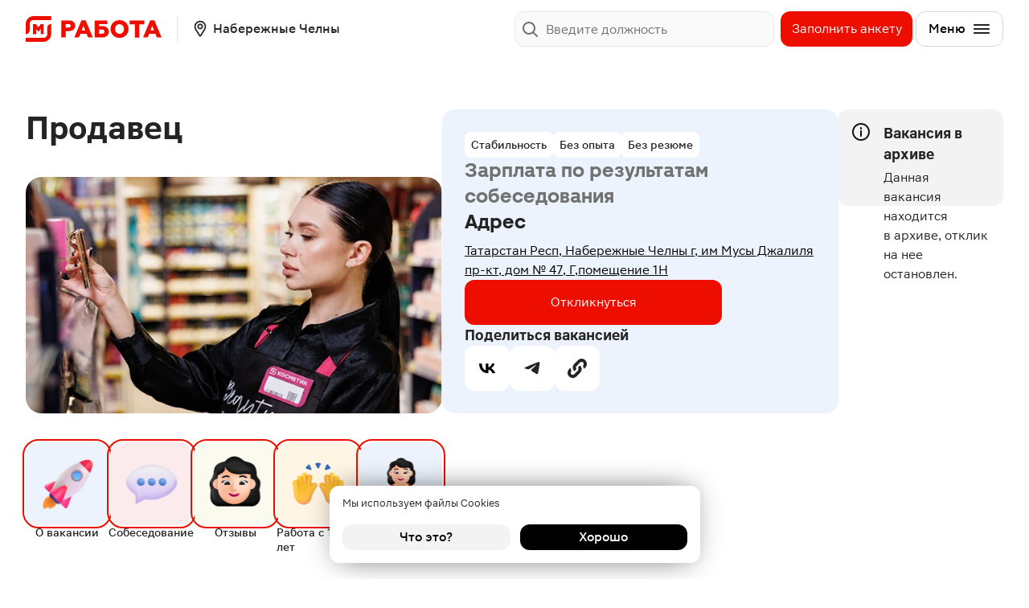

--- FILE ---
content_type: text/html; charset=UTF-8
request_url: https://rabota.magnit.ru/nabereznye-celny/vacancy/65c1c28e7e675a6b9ae0f9bb
body_size: 1868
content:
<!DOCTYPE html><html lang="ru"><head><meta charset="utf-8"><link rel="icon" href="/app/favicon.7838dfed.ico"><script type="text/javascript">
    var _tmr = window._tmr || (window._tmr = []);
    _tmr.push({id: "3305561", type: "pageView", start: (new Date()).getTime()});
    (function (d, w, id) {
        if (d.getElementById(id)) return;
        var ts = d.createElement("script"); ts.type = "text/javascript"; ts.async = true; ts.id = id;
        ts.src = "https://top-fwz1.mail.ru/js/code.js";
        var f = function () {var s = d.getElementsByTagName("script")[0]; s.parentNode.insertBefore(ts, s);};
        if (w.opera == "[object Opera]") { d.addEventListener("DOMContentLoaded", f, false); } else { f(); }
    })(document, window, "tmr-code");
</script>
<title>Вакансия Продавец Магнит Косметик в Набережных Челнах, работа в компании «Магнит» | Номер вакансии 65c1c28e7e675a6b9ae0f9bb</title>
<meta name="description" content="Вакансия Продавец Магнит Косметик в Набережных Челнах в компании «Магнит». Зарплата: от 29 200 до 35 689 руб. Дата публикации: 06.02.2024. Татарстан Респ, Набережные Челны г, им Мусы Джалиля пр-кт, дом № 47,  Г,помещение 1Н">
<meta property="og:title" content="Вакансия Продавец Магнит Косметик в Набережных Челнах, работа в компании «Магнит» | Номер вакансии 65c1c28e7e675a6b9ae0f9bb">
<meta property="og:description" content="Вакансия Продавец Магнит Косметик в Набережных Челнах в компании «Магнит». Зарплата: от 29 200 до 35 689 руб. Дата публикации: 06.02.2024. Татарстан Респ, Набережные Челны г, им Мусы Джалиля пр-кт, дом № 47,  Г,помещение 1Н">
<meta property="og:image" content="/images/og-image-default.png">
<link rel="canonical" href="https://rabota.magnit.ru/nabereznye-celny/vacancy/65c1c28e7e675a6b9ae0f9bb"/>

<meta name="yandex-verification" content="d61ff8c813fecc46" />

<meta name="google-site-verification" content="fsUzrMyWqkwmLbmYh26ncSFv1Vy_qiCG2WoH2IBXlGY" />

<meta http-equiv="X-UA-Compatible" content="IE=edge"><meta name="viewport" content="width=device-width, initial-scale=1.0"><link rel="stylesheet" href="/app/index.d8663b55.css"><link rel="stylesheet" href="/app/index.ff6097b0.css"><script>window.dataLayer=window.dataLayer||[];</script></head><body data-recaptcha-enable="" data-recaptcha-site-key="6LcflJQlAAAAAGUuBlzjjB8YuHLEXPpxizArTi2s"> <noscript><div><img src="https://top-fwz1.mail.ru/counter?id=3305561;js=na" style="position:absolute;left:-9999px;" alt="Top.Mail.Ru" /></div></noscript>
 <div id="root" data-content></div> <script async type="module" src="/app/index.b78e6af5.js"></script><script async src="/app/index.960f4453.js" nomodule defer></script>  <script type="text/javascript">var t,e;(e=(t=document).createElement("script")).type="text/javascript",e.async=!0,e.src="https://anketolog.ru/api/v2/frame/js/883845?token=drQAj8hv",t.body.appendChild(e);</script>  <script type="text/javascript">var e,t,a,n,s,r,i;e=window,t=document,a="script",n="https://abt.s3.yandex.net/expjs/latest/exp.js",e[s="ymab"]=e[s]||function(){(e[s].a=e[s].a||[]).push(arguments)},(r=t.createElement(a)).async=1,r.src=n,(i=t.getElementsByTagName(a)[0]).parentNode.insertBefore(r,i),ymab("metrika.85658269","init");</script>  <script type="text/javascript">!function(e,t,c,n,r,a,s){e[r]=e[r]||function(){(e[r].a=e[r].a||[]).push(arguments)},e[r].l=+new Date;for(var i=0;i<document.scripts.length;i++)if(document.scripts[i].src===n)return;a=t.createElement(c),s=t.getElementsByTagName(c)[0],a.async=1,a.src=n,s.parentNode.insertBefore(a,s)}(window,document,"script","https://mc.yandex.ru/metrika/tag.js","ym"),ym(0x51b0a9d,"init",{clickmap:!0,trackLinks:!0,accurateTrackBounce:!0,webvisor:!0});</script> <noscript><div><img src="https://mc.yandex.ru/watch/91704784" style="position:absolute;left:-9999px" alt></div></noscript>  </body></html>

--- FILE ---
content_type: text/html; charset=utf-8
request_url: https://www.google.com/recaptcha/api2/anchor?ar=1&k=6LcflJQlAAAAAGUuBlzjjB8YuHLEXPpxizArTi2s&co=aHR0cHM6Ly9yYWJvdGEubWFnbml0LnJ1OjQ0Mw..&hl=en&v=PoyoqOPhxBO7pBk68S4YbpHZ&size=invisible&anchor-ms=20000&execute-ms=30000&cb=xko8sfqsuuzy
body_size: 48451
content:
<!DOCTYPE HTML><html dir="ltr" lang="en"><head><meta http-equiv="Content-Type" content="text/html; charset=UTF-8">
<meta http-equiv="X-UA-Compatible" content="IE=edge">
<title>reCAPTCHA</title>
<style type="text/css">
/* cyrillic-ext */
@font-face {
  font-family: 'Roboto';
  font-style: normal;
  font-weight: 400;
  font-stretch: 100%;
  src: url(//fonts.gstatic.com/s/roboto/v48/KFO7CnqEu92Fr1ME7kSn66aGLdTylUAMa3GUBHMdazTgWw.woff2) format('woff2');
  unicode-range: U+0460-052F, U+1C80-1C8A, U+20B4, U+2DE0-2DFF, U+A640-A69F, U+FE2E-FE2F;
}
/* cyrillic */
@font-face {
  font-family: 'Roboto';
  font-style: normal;
  font-weight: 400;
  font-stretch: 100%;
  src: url(//fonts.gstatic.com/s/roboto/v48/KFO7CnqEu92Fr1ME7kSn66aGLdTylUAMa3iUBHMdazTgWw.woff2) format('woff2');
  unicode-range: U+0301, U+0400-045F, U+0490-0491, U+04B0-04B1, U+2116;
}
/* greek-ext */
@font-face {
  font-family: 'Roboto';
  font-style: normal;
  font-weight: 400;
  font-stretch: 100%;
  src: url(//fonts.gstatic.com/s/roboto/v48/KFO7CnqEu92Fr1ME7kSn66aGLdTylUAMa3CUBHMdazTgWw.woff2) format('woff2');
  unicode-range: U+1F00-1FFF;
}
/* greek */
@font-face {
  font-family: 'Roboto';
  font-style: normal;
  font-weight: 400;
  font-stretch: 100%;
  src: url(//fonts.gstatic.com/s/roboto/v48/KFO7CnqEu92Fr1ME7kSn66aGLdTylUAMa3-UBHMdazTgWw.woff2) format('woff2');
  unicode-range: U+0370-0377, U+037A-037F, U+0384-038A, U+038C, U+038E-03A1, U+03A3-03FF;
}
/* math */
@font-face {
  font-family: 'Roboto';
  font-style: normal;
  font-weight: 400;
  font-stretch: 100%;
  src: url(//fonts.gstatic.com/s/roboto/v48/KFO7CnqEu92Fr1ME7kSn66aGLdTylUAMawCUBHMdazTgWw.woff2) format('woff2');
  unicode-range: U+0302-0303, U+0305, U+0307-0308, U+0310, U+0312, U+0315, U+031A, U+0326-0327, U+032C, U+032F-0330, U+0332-0333, U+0338, U+033A, U+0346, U+034D, U+0391-03A1, U+03A3-03A9, U+03B1-03C9, U+03D1, U+03D5-03D6, U+03F0-03F1, U+03F4-03F5, U+2016-2017, U+2034-2038, U+203C, U+2040, U+2043, U+2047, U+2050, U+2057, U+205F, U+2070-2071, U+2074-208E, U+2090-209C, U+20D0-20DC, U+20E1, U+20E5-20EF, U+2100-2112, U+2114-2115, U+2117-2121, U+2123-214F, U+2190, U+2192, U+2194-21AE, U+21B0-21E5, U+21F1-21F2, U+21F4-2211, U+2213-2214, U+2216-22FF, U+2308-230B, U+2310, U+2319, U+231C-2321, U+2336-237A, U+237C, U+2395, U+239B-23B7, U+23D0, U+23DC-23E1, U+2474-2475, U+25AF, U+25B3, U+25B7, U+25BD, U+25C1, U+25CA, U+25CC, U+25FB, U+266D-266F, U+27C0-27FF, U+2900-2AFF, U+2B0E-2B11, U+2B30-2B4C, U+2BFE, U+3030, U+FF5B, U+FF5D, U+1D400-1D7FF, U+1EE00-1EEFF;
}
/* symbols */
@font-face {
  font-family: 'Roboto';
  font-style: normal;
  font-weight: 400;
  font-stretch: 100%;
  src: url(//fonts.gstatic.com/s/roboto/v48/KFO7CnqEu92Fr1ME7kSn66aGLdTylUAMaxKUBHMdazTgWw.woff2) format('woff2');
  unicode-range: U+0001-000C, U+000E-001F, U+007F-009F, U+20DD-20E0, U+20E2-20E4, U+2150-218F, U+2190, U+2192, U+2194-2199, U+21AF, U+21E6-21F0, U+21F3, U+2218-2219, U+2299, U+22C4-22C6, U+2300-243F, U+2440-244A, U+2460-24FF, U+25A0-27BF, U+2800-28FF, U+2921-2922, U+2981, U+29BF, U+29EB, U+2B00-2BFF, U+4DC0-4DFF, U+FFF9-FFFB, U+10140-1018E, U+10190-1019C, U+101A0, U+101D0-101FD, U+102E0-102FB, U+10E60-10E7E, U+1D2C0-1D2D3, U+1D2E0-1D37F, U+1F000-1F0FF, U+1F100-1F1AD, U+1F1E6-1F1FF, U+1F30D-1F30F, U+1F315, U+1F31C, U+1F31E, U+1F320-1F32C, U+1F336, U+1F378, U+1F37D, U+1F382, U+1F393-1F39F, U+1F3A7-1F3A8, U+1F3AC-1F3AF, U+1F3C2, U+1F3C4-1F3C6, U+1F3CA-1F3CE, U+1F3D4-1F3E0, U+1F3ED, U+1F3F1-1F3F3, U+1F3F5-1F3F7, U+1F408, U+1F415, U+1F41F, U+1F426, U+1F43F, U+1F441-1F442, U+1F444, U+1F446-1F449, U+1F44C-1F44E, U+1F453, U+1F46A, U+1F47D, U+1F4A3, U+1F4B0, U+1F4B3, U+1F4B9, U+1F4BB, U+1F4BF, U+1F4C8-1F4CB, U+1F4D6, U+1F4DA, U+1F4DF, U+1F4E3-1F4E6, U+1F4EA-1F4ED, U+1F4F7, U+1F4F9-1F4FB, U+1F4FD-1F4FE, U+1F503, U+1F507-1F50B, U+1F50D, U+1F512-1F513, U+1F53E-1F54A, U+1F54F-1F5FA, U+1F610, U+1F650-1F67F, U+1F687, U+1F68D, U+1F691, U+1F694, U+1F698, U+1F6AD, U+1F6B2, U+1F6B9-1F6BA, U+1F6BC, U+1F6C6-1F6CF, U+1F6D3-1F6D7, U+1F6E0-1F6EA, U+1F6F0-1F6F3, U+1F6F7-1F6FC, U+1F700-1F7FF, U+1F800-1F80B, U+1F810-1F847, U+1F850-1F859, U+1F860-1F887, U+1F890-1F8AD, U+1F8B0-1F8BB, U+1F8C0-1F8C1, U+1F900-1F90B, U+1F93B, U+1F946, U+1F984, U+1F996, U+1F9E9, U+1FA00-1FA6F, U+1FA70-1FA7C, U+1FA80-1FA89, U+1FA8F-1FAC6, U+1FACE-1FADC, U+1FADF-1FAE9, U+1FAF0-1FAF8, U+1FB00-1FBFF;
}
/* vietnamese */
@font-face {
  font-family: 'Roboto';
  font-style: normal;
  font-weight: 400;
  font-stretch: 100%;
  src: url(//fonts.gstatic.com/s/roboto/v48/KFO7CnqEu92Fr1ME7kSn66aGLdTylUAMa3OUBHMdazTgWw.woff2) format('woff2');
  unicode-range: U+0102-0103, U+0110-0111, U+0128-0129, U+0168-0169, U+01A0-01A1, U+01AF-01B0, U+0300-0301, U+0303-0304, U+0308-0309, U+0323, U+0329, U+1EA0-1EF9, U+20AB;
}
/* latin-ext */
@font-face {
  font-family: 'Roboto';
  font-style: normal;
  font-weight: 400;
  font-stretch: 100%;
  src: url(//fonts.gstatic.com/s/roboto/v48/KFO7CnqEu92Fr1ME7kSn66aGLdTylUAMa3KUBHMdazTgWw.woff2) format('woff2');
  unicode-range: U+0100-02BA, U+02BD-02C5, U+02C7-02CC, U+02CE-02D7, U+02DD-02FF, U+0304, U+0308, U+0329, U+1D00-1DBF, U+1E00-1E9F, U+1EF2-1EFF, U+2020, U+20A0-20AB, U+20AD-20C0, U+2113, U+2C60-2C7F, U+A720-A7FF;
}
/* latin */
@font-face {
  font-family: 'Roboto';
  font-style: normal;
  font-weight: 400;
  font-stretch: 100%;
  src: url(//fonts.gstatic.com/s/roboto/v48/KFO7CnqEu92Fr1ME7kSn66aGLdTylUAMa3yUBHMdazQ.woff2) format('woff2');
  unicode-range: U+0000-00FF, U+0131, U+0152-0153, U+02BB-02BC, U+02C6, U+02DA, U+02DC, U+0304, U+0308, U+0329, U+2000-206F, U+20AC, U+2122, U+2191, U+2193, U+2212, U+2215, U+FEFF, U+FFFD;
}
/* cyrillic-ext */
@font-face {
  font-family: 'Roboto';
  font-style: normal;
  font-weight: 500;
  font-stretch: 100%;
  src: url(//fonts.gstatic.com/s/roboto/v48/KFO7CnqEu92Fr1ME7kSn66aGLdTylUAMa3GUBHMdazTgWw.woff2) format('woff2');
  unicode-range: U+0460-052F, U+1C80-1C8A, U+20B4, U+2DE0-2DFF, U+A640-A69F, U+FE2E-FE2F;
}
/* cyrillic */
@font-face {
  font-family: 'Roboto';
  font-style: normal;
  font-weight: 500;
  font-stretch: 100%;
  src: url(//fonts.gstatic.com/s/roboto/v48/KFO7CnqEu92Fr1ME7kSn66aGLdTylUAMa3iUBHMdazTgWw.woff2) format('woff2');
  unicode-range: U+0301, U+0400-045F, U+0490-0491, U+04B0-04B1, U+2116;
}
/* greek-ext */
@font-face {
  font-family: 'Roboto';
  font-style: normal;
  font-weight: 500;
  font-stretch: 100%;
  src: url(//fonts.gstatic.com/s/roboto/v48/KFO7CnqEu92Fr1ME7kSn66aGLdTylUAMa3CUBHMdazTgWw.woff2) format('woff2');
  unicode-range: U+1F00-1FFF;
}
/* greek */
@font-face {
  font-family: 'Roboto';
  font-style: normal;
  font-weight: 500;
  font-stretch: 100%;
  src: url(//fonts.gstatic.com/s/roboto/v48/KFO7CnqEu92Fr1ME7kSn66aGLdTylUAMa3-UBHMdazTgWw.woff2) format('woff2');
  unicode-range: U+0370-0377, U+037A-037F, U+0384-038A, U+038C, U+038E-03A1, U+03A3-03FF;
}
/* math */
@font-face {
  font-family: 'Roboto';
  font-style: normal;
  font-weight: 500;
  font-stretch: 100%;
  src: url(//fonts.gstatic.com/s/roboto/v48/KFO7CnqEu92Fr1ME7kSn66aGLdTylUAMawCUBHMdazTgWw.woff2) format('woff2');
  unicode-range: U+0302-0303, U+0305, U+0307-0308, U+0310, U+0312, U+0315, U+031A, U+0326-0327, U+032C, U+032F-0330, U+0332-0333, U+0338, U+033A, U+0346, U+034D, U+0391-03A1, U+03A3-03A9, U+03B1-03C9, U+03D1, U+03D5-03D6, U+03F0-03F1, U+03F4-03F5, U+2016-2017, U+2034-2038, U+203C, U+2040, U+2043, U+2047, U+2050, U+2057, U+205F, U+2070-2071, U+2074-208E, U+2090-209C, U+20D0-20DC, U+20E1, U+20E5-20EF, U+2100-2112, U+2114-2115, U+2117-2121, U+2123-214F, U+2190, U+2192, U+2194-21AE, U+21B0-21E5, U+21F1-21F2, U+21F4-2211, U+2213-2214, U+2216-22FF, U+2308-230B, U+2310, U+2319, U+231C-2321, U+2336-237A, U+237C, U+2395, U+239B-23B7, U+23D0, U+23DC-23E1, U+2474-2475, U+25AF, U+25B3, U+25B7, U+25BD, U+25C1, U+25CA, U+25CC, U+25FB, U+266D-266F, U+27C0-27FF, U+2900-2AFF, U+2B0E-2B11, U+2B30-2B4C, U+2BFE, U+3030, U+FF5B, U+FF5D, U+1D400-1D7FF, U+1EE00-1EEFF;
}
/* symbols */
@font-face {
  font-family: 'Roboto';
  font-style: normal;
  font-weight: 500;
  font-stretch: 100%;
  src: url(//fonts.gstatic.com/s/roboto/v48/KFO7CnqEu92Fr1ME7kSn66aGLdTylUAMaxKUBHMdazTgWw.woff2) format('woff2');
  unicode-range: U+0001-000C, U+000E-001F, U+007F-009F, U+20DD-20E0, U+20E2-20E4, U+2150-218F, U+2190, U+2192, U+2194-2199, U+21AF, U+21E6-21F0, U+21F3, U+2218-2219, U+2299, U+22C4-22C6, U+2300-243F, U+2440-244A, U+2460-24FF, U+25A0-27BF, U+2800-28FF, U+2921-2922, U+2981, U+29BF, U+29EB, U+2B00-2BFF, U+4DC0-4DFF, U+FFF9-FFFB, U+10140-1018E, U+10190-1019C, U+101A0, U+101D0-101FD, U+102E0-102FB, U+10E60-10E7E, U+1D2C0-1D2D3, U+1D2E0-1D37F, U+1F000-1F0FF, U+1F100-1F1AD, U+1F1E6-1F1FF, U+1F30D-1F30F, U+1F315, U+1F31C, U+1F31E, U+1F320-1F32C, U+1F336, U+1F378, U+1F37D, U+1F382, U+1F393-1F39F, U+1F3A7-1F3A8, U+1F3AC-1F3AF, U+1F3C2, U+1F3C4-1F3C6, U+1F3CA-1F3CE, U+1F3D4-1F3E0, U+1F3ED, U+1F3F1-1F3F3, U+1F3F5-1F3F7, U+1F408, U+1F415, U+1F41F, U+1F426, U+1F43F, U+1F441-1F442, U+1F444, U+1F446-1F449, U+1F44C-1F44E, U+1F453, U+1F46A, U+1F47D, U+1F4A3, U+1F4B0, U+1F4B3, U+1F4B9, U+1F4BB, U+1F4BF, U+1F4C8-1F4CB, U+1F4D6, U+1F4DA, U+1F4DF, U+1F4E3-1F4E6, U+1F4EA-1F4ED, U+1F4F7, U+1F4F9-1F4FB, U+1F4FD-1F4FE, U+1F503, U+1F507-1F50B, U+1F50D, U+1F512-1F513, U+1F53E-1F54A, U+1F54F-1F5FA, U+1F610, U+1F650-1F67F, U+1F687, U+1F68D, U+1F691, U+1F694, U+1F698, U+1F6AD, U+1F6B2, U+1F6B9-1F6BA, U+1F6BC, U+1F6C6-1F6CF, U+1F6D3-1F6D7, U+1F6E0-1F6EA, U+1F6F0-1F6F3, U+1F6F7-1F6FC, U+1F700-1F7FF, U+1F800-1F80B, U+1F810-1F847, U+1F850-1F859, U+1F860-1F887, U+1F890-1F8AD, U+1F8B0-1F8BB, U+1F8C0-1F8C1, U+1F900-1F90B, U+1F93B, U+1F946, U+1F984, U+1F996, U+1F9E9, U+1FA00-1FA6F, U+1FA70-1FA7C, U+1FA80-1FA89, U+1FA8F-1FAC6, U+1FACE-1FADC, U+1FADF-1FAE9, U+1FAF0-1FAF8, U+1FB00-1FBFF;
}
/* vietnamese */
@font-face {
  font-family: 'Roboto';
  font-style: normal;
  font-weight: 500;
  font-stretch: 100%;
  src: url(//fonts.gstatic.com/s/roboto/v48/KFO7CnqEu92Fr1ME7kSn66aGLdTylUAMa3OUBHMdazTgWw.woff2) format('woff2');
  unicode-range: U+0102-0103, U+0110-0111, U+0128-0129, U+0168-0169, U+01A0-01A1, U+01AF-01B0, U+0300-0301, U+0303-0304, U+0308-0309, U+0323, U+0329, U+1EA0-1EF9, U+20AB;
}
/* latin-ext */
@font-face {
  font-family: 'Roboto';
  font-style: normal;
  font-weight: 500;
  font-stretch: 100%;
  src: url(//fonts.gstatic.com/s/roboto/v48/KFO7CnqEu92Fr1ME7kSn66aGLdTylUAMa3KUBHMdazTgWw.woff2) format('woff2');
  unicode-range: U+0100-02BA, U+02BD-02C5, U+02C7-02CC, U+02CE-02D7, U+02DD-02FF, U+0304, U+0308, U+0329, U+1D00-1DBF, U+1E00-1E9F, U+1EF2-1EFF, U+2020, U+20A0-20AB, U+20AD-20C0, U+2113, U+2C60-2C7F, U+A720-A7FF;
}
/* latin */
@font-face {
  font-family: 'Roboto';
  font-style: normal;
  font-weight: 500;
  font-stretch: 100%;
  src: url(//fonts.gstatic.com/s/roboto/v48/KFO7CnqEu92Fr1ME7kSn66aGLdTylUAMa3yUBHMdazQ.woff2) format('woff2');
  unicode-range: U+0000-00FF, U+0131, U+0152-0153, U+02BB-02BC, U+02C6, U+02DA, U+02DC, U+0304, U+0308, U+0329, U+2000-206F, U+20AC, U+2122, U+2191, U+2193, U+2212, U+2215, U+FEFF, U+FFFD;
}
/* cyrillic-ext */
@font-face {
  font-family: 'Roboto';
  font-style: normal;
  font-weight: 900;
  font-stretch: 100%;
  src: url(//fonts.gstatic.com/s/roboto/v48/KFO7CnqEu92Fr1ME7kSn66aGLdTylUAMa3GUBHMdazTgWw.woff2) format('woff2');
  unicode-range: U+0460-052F, U+1C80-1C8A, U+20B4, U+2DE0-2DFF, U+A640-A69F, U+FE2E-FE2F;
}
/* cyrillic */
@font-face {
  font-family: 'Roboto';
  font-style: normal;
  font-weight: 900;
  font-stretch: 100%;
  src: url(//fonts.gstatic.com/s/roboto/v48/KFO7CnqEu92Fr1ME7kSn66aGLdTylUAMa3iUBHMdazTgWw.woff2) format('woff2');
  unicode-range: U+0301, U+0400-045F, U+0490-0491, U+04B0-04B1, U+2116;
}
/* greek-ext */
@font-face {
  font-family: 'Roboto';
  font-style: normal;
  font-weight: 900;
  font-stretch: 100%;
  src: url(//fonts.gstatic.com/s/roboto/v48/KFO7CnqEu92Fr1ME7kSn66aGLdTylUAMa3CUBHMdazTgWw.woff2) format('woff2');
  unicode-range: U+1F00-1FFF;
}
/* greek */
@font-face {
  font-family: 'Roboto';
  font-style: normal;
  font-weight: 900;
  font-stretch: 100%;
  src: url(//fonts.gstatic.com/s/roboto/v48/KFO7CnqEu92Fr1ME7kSn66aGLdTylUAMa3-UBHMdazTgWw.woff2) format('woff2');
  unicode-range: U+0370-0377, U+037A-037F, U+0384-038A, U+038C, U+038E-03A1, U+03A3-03FF;
}
/* math */
@font-face {
  font-family: 'Roboto';
  font-style: normal;
  font-weight: 900;
  font-stretch: 100%;
  src: url(//fonts.gstatic.com/s/roboto/v48/KFO7CnqEu92Fr1ME7kSn66aGLdTylUAMawCUBHMdazTgWw.woff2) format('woff2');
  unicode-range: U+0302-0303, U+0305, U+0307-0308, U+0310, U+0312, U+0315, U+031A, U+0326-0327, U+032C, U+032F-0330, U+0332-0333, U+0338, U+033A, U+0346, U+034D, U+0391-03A1, U+03A3-03A9, U+03B1-03C9, U+03D1, U+03D5-03D6, U+03F0-03F1, U+03F4-03F5, U+2016-2017, U+2034-2038, U+203C, U+2040, U+2043, U+2047, U+2050, U+2057, U+205F, U+2070-2071, U+2074-208E, U+2090-209C, U+20D0-20DC, U+20E1, U+20E5-20EF, U+2100-2112, U+2114-2115, U+2117-2121, U+2123-214F, U+2190, U+2192, U+2194-21AE, U+21B0-21E5, U+21F1-21F2, U+21F4-2211, U+2213-2214, U+2216-22FF, U+2308-230B, U+2310, U+2319, U+231C-2321, U+2336-237A, U+237C, U+2395, U+239B-23B7, U+23D0, U+23DC-23E1, U+2474-2475, U+25AF, U+25B3, U+25B7, U+25BD, U+25C1, U+25CA, U+25CC, U+25FB, U+266D-266F, U+27C0-27FF, U+2900-2AFF, U+2B0E-2B11, U+2B30-2B4C, U+2BFE, U+3030, U+FF5B, U+FF5D, U+1D400-1D7FF, U+1EE00-1EEFF;
}
/* symbols */
@font-face {
  font-family: 'Roboto';
  font-style: normal;
  font-weight: 900;
  font-stretch: 100%;
  src: url(//fonts.gstatic.com/s/roboto/v48/KFO7CnqEu92Fr1ME7kSn66aGLdTylUAMaxKUBHMdazTgWw.woff2) format('woff2');
  unicode-range: U+0001-000C, U+000E-001F, U+007F-009F, U+20DD-20E0, U+20E2-20E4, U+2150-218F, U+2190, U+2192, U+2194-2199, U+21AF, U+21E6-21F0, U+21F3, U+2218-2219, U+2299, U+22C4-22C6, U+2300-243F, U+2440-244A, U+2460-24FF, U+25A0-27BF, U+2800-28FF, U+2921-2922, U+2981, U+29BF, U+29EB, U+2B00-2BFF, U+4DC0-4DFF, U+FFF9-FFFB, U+10140-1018E, U+10190-1019C, U+101A0, U+101D0-101FD, U+102E0-102FB, U+10E60-10E7E, U+1D2C0-1D2D3, U+1D2E0-1D37F, U+1F000-1F0FF, U+1F100-1F1AD, U+1F1E6-1F1FF, U+1F30D-1F30F, U+1F315, U+1F31C, U+1F31E, U+1F320-1F32C, U+1F336, U+1F378, U+1F37D, U+1F382, U+1F393-1F39F, U+1F3A7-1F3A8, U+1F3AC-1F3AF, U+1F3C2, U+1F3C4-1F3C6, U+1F3CA-1F3CE, U+1F3D4-1F3E0, U+1F3ED, U+1F3F1-1F3F3, U+1F3F5-1F3F7, U+1F408, U+1F415, U+1F41F, U+1F426, U+1F43F, U+1F441-1F442, U+1F444, U+1F446-1F449, U+1F44C-1F44E, U+1F453, U+1F46A, U+1F47D, U+1F4A3, U+1F4B0, U+1F4B3, U+1F4B9, U+1F4BB, U+1F4BF, U+1F4C8-1F4CB, U+1F4D6, U+1F4DA, U+1F4DF, U+1F4E3-1F4E6, U+1F4EA-1F4ED, U+1F4F7, U+1F4F9-1F4FB, U+1F4FD-1F4FE, U+1F503, U+1F507-1F50B, U+1F50D, U+1F512-1F513, U+1F53E-1F54A, U+1F54F-1F5FA, U+1F610, U+1F650-1F67F, U+1F687, U+1F68D, U+1F691, U+1F694, U+1F698, U+1F6AD, U+1F6B2, U+1F6B9-1F6BA, U+1F6BC, U+1F6C6-1F6CF, U+1F6D3-1F6D7, U+1F6E0-1F6EA, U+1F6F0-1F6F3, U+1F6F7-1F6FC, U+1F700-1F7FF, U+1F800-1F80B, U+1F810-1F847, U+1F850-1F859, U+1F860-1F887, U+1F890-1F8AD, U+1F8B0-1F8BB, U+1F8C0-1F8C1, U+1F900-1F90B, U+1F93B, U+1F946, U+1F984, U+1F996, U+1F9E9, U+1FA00-1FA6F, U+1FA70-1FA7C, U+1FA80-1FA89, U+1FA8F-1FAC6, U+1FACE-1FADC, U+1FADF-1FAE9, U+1FAF0-1FAF8, U+1FB00-1FBFF;
}
/* vietnamese */
@font-face {
  font-family: 'Roboto';
  font-style: normal;
  font-weight: 900;
  font-stretch: 100%;
  src: url(//fonts.gstatic.com/s/roboto/v48/KFO7CnqEu92Fr1ME7kSn66aGLdTylUAMa3OUBHMdazTgWw.woff2) format('woff2');
  unicode-range: U+0102-0103, U+0110-0111, U+0128-0129, U+0168-0169, U+01A0-01A1, U+01AF-01B0, U+0300-0301, U+0303-0304, U+0308-0309, U+0323, U+0329, U+1EA0-1EF9, U+20AB;
}
/* latin-ext */
@font-face {
  font-family: 'Roboto';
  font-style: normal;
  font-weight: 900;
  font-stretch: 100%;
  src: url(//fonts.gstatic.com/s/roboto/v48/KFO7CnqEu92Fr1ME7kSn66aGLdTylUAMa3KUBHMdazTgWw.woff2) format('woff2');
  unicode-range: U+0100-02BA, U+02BD-02C5, U+02C7-02CC, U+02CE-02D7, U+02DD-02FF, U+0304, U+0308, U+0329, U+1D00-1DBF, U+1E00-1E9F, U+1EF2-1EFF, U+2020, U+20A0-20AB, U+20AD-20C0, U+2113, U+2C60-2C7F, U+A720-A7FF;
}
/* latin */
@font-face {
  font-family: 'Roboto';
  font-style: normal;
  font-weight: 900;
  font-stretch: 100%;
  src: url(//fonts.gstatic.com/s/roboto/v48/KFO7CnqEu92Fr1ME7kSn66aGLdTylUAMa3yUBHMdazQ.woff2) format('woff2');
  unicode-range: U+0000-00FF, U+0131, U+0152-0153, U+02BB-02BC, U+02C6, U+02DA, U+02DC, U+0304, U+0308, U+0329, U+2000-206F, U+20AC, U+2122, U+2191, U+2193, U+2212, U+2215, U+FEFF, U+FFFD;
}

</style>
<link rel="stylesheet" type="text/css" href="https://www.gstatic.com/recaptcha/releases/PoyoqOPhxBO7pBk68S4YbpHZ/styles__ltr.css">
<script nonce="VK24FklSiAirOPiHdFxOEg" type="text/javascript">window['__recaptcha_api'] = 'https://www.google.com/recaptcha/api2/';</script>
<script type="text/javascript" src="https://www.gstatic.com/recaptcha/releases/PoyoqOPhxBO7pBk68S4YbpHZ/recaptcha__en.js" nonce="VK24FklSiAirOPiHdFxOEg">
      
    </script></head>
<body><div id="rc-anchor-alert" class="rc-anchor-alert"></div>
<input type="hidden" id="recaptcha-token" value="[base64]">
<script type="text/javascript" nonce="VK24FklSiAirOPiHdFxOEg">
      recaptcha.anchor.Main.init("[\x22ainput\x22,[\x22bgdata\x22,\x22\x22,\[base64]/[base64]/[base64]/[base64]/[base64]/[base64]/KGcoTywyNTMsTy5PKSxVRyhPLEMpKTpnKE8sMjUzLEMpLE8pKSxsKSksTykpfSxieT1mdW5jdGlvbihDLE8sdSxsKXtmb3IobD0odT1SKEMpLDApO08+MDtPLS0pbD1sPDw4fFooQyk7ZyhDLHUsbCl9LFVHPWZ1bmN0aW9uKEMsTyl7Qy5pLmxlbmd0aD4xMDQ/[base64]/[base64]/[base64]/[base64]/[base64]/[base64]/[base64]\\u003d\x22,\[base64]\\u003d\\u003d\x22,\x22w7bClSMIGSAjw6fConobw6s+w5QrwrDCmMOww6rCnxFlw5QfF8KtIsO2ccK8fsKsb3nCkQJ5TB5cwq/CpMO3d8OrFhfDh8KSR8Omw6J4wqPCs3nCu8O3woHCui7CjsKKwrLDoV7DiGbChMOWw4DDj8KgFsOHGsKPw5JtNMKjwoMUw6DCisKWSMOBwr7Dpk1/[base64]/IEs4wqzDlQzCucKGw5kswplhGkDCscOrbcOBRCgkCMOSw5jCnmnDjkzCv8K6d8Kpw6lew4zCvig6w4McwqTDnsOrcTMDw41TTMKCJcO1PxRow7LDpsORcTJ4wrrCoVAmw5NoCMKwwqIGwrdAw6sVOMKuw4cVw7wVRQ54ZMOnwpI/wpbCm3cTZlbDoR1WwpfDm8O1w6YMwqnCtlNTa8OyRsKSb00mwps/w43DhcONH8O2woQbw44Yd8KGw6cZTTJmIMKKCMKEw7DDpcOPKMOHTG3DgmpxIRkSUFZnwqvCocOZAcKSNcOWw7LDtzjCp3HCjg5twp9xw6bDgnEdMSNYTsO0dzF+w5rCt2fCr8Kjw61+wo3Ci8Kgw5/Ck8Kcw5AawpnCpHVSw5nCjcKbw4TCoMO6w5nDjyYHwqVgw5TDhMO2wpHDiU/[base64]/wpXDqcOxVljCmRPCpG3Cni7Cr8K6X8KAwrcQG8Krf8Ofw4EYZ8Kiwq5qPcK0w7J3ZgjDj8K4RcOFw45Ywrx7D8K0woXDocOuwpXCscOqRBVTaEJNwo88SVnCgFliw4jCrFs3eGjDhcK5ESgNIHnDlcOQw68Ww4DDq1bDk0/DnyHCssOicHkpBUU6O1AQd8Kpw5FvMwIQaMO8YMObMcOew5s3TVA0dwN7wpfCpcO4Rl0fJCzDgsKyw5oiw7nDnRpyw6sfYg03bsKIwr4EEcKOYExhwp3DlMKiwoQRwoYqw6MMGcOHw7DCocO2B8OtakdCwovCtMOzw6/DlW/DqgbDt8KkScO6GH0ew7zCmsKbwqo3CWBxwobDkGXCnMOMfcKZwotlazDCiRnCmWxxwrB6GE1vw4Frw43DlsK3OFrClXTCrcO9VBvDkwPCvcOKwr1VwqTDn8OPckHDhUUTAHrDlcObwpLDicOvwrdhe8OfY8K9wq9DWj4sXcOLwrAKw6B9K3ASDjw9bMO4w7gFIQQAYk/CkMOQFMOUw5rDv2vDmMKTfmfCrQ7ChlhIc8Kyw7sow6TDsMKuwrtBw5Znw5xhPk4HAV1fLF3CuMKTacKSHHw1MsOCwogxbcOYwqtHb8KoLyx4wrtVEcOUw5fDv8OJSDpRwq9Ow7DCrRvCs8Kewp9TGm/[base64]/wptJYzZSXH1Qw6Y4JjDDrHpLwr7Dp0TDkMK5SBPCtcKCw5TDn8O2wpwowqpxAhoYDzdVccOhw70VTkwQwplrRcOqwrjCpsOqTD3CsMKZw6hoBxnCrjwTwok/[base64]/X8OqQirCjyINTcO5wr/CjsO8woB8wowbwo1Rwot9w6QZcV/DqgB5VQHCrMO7w4xpEcKxwr4Gw4fCogTCnQdxw7nCuMOGwrkNw7Q0C8O6wq4pDmVYS8KMdhzDnwnCkcOQwrBYwoVSwo3Cm37CrDUvdHYwI8ONw4HCt8OOwo1NZEUiw6g0DSTDvFkzX1Qfw6Riw4cMHcKABsKmF3/Ci8KAY8OjEsKTS1LDv39EHz4/wpN8wqIRM3EdFXY0w57CnMOOG8OAw63DjsO9TcKFwp/[base64]/U8KbLMOJw5PCsnHClMKiUnpXwrpDQcOkBXERJsK+MsOnw4zDgsK4w6nCvMK8CsOafxNAw4DCrsKlw6smwrjDuGnCgMOLw4DCr3HCuQjDrlwGw5TCnWtIw7XCgRLDp2hFw63DnEjDmMOKe3rCjcOfwot/bsKRGFk2EMK8w51+w7XDrcOuw57DnzdYLMOYwpLDr8OKw75ZwoByXMKTYBbDp1LDt8OUwojClMKmwqBjwpbDmHLChh/CgMKLw6RFaTJ1MUjCoEjCqjvCrMKpwpzDm8OvAMOAYMKwwpwFXcOIwoZVw7QmwrtQwrs5LcO1w6jDkTfCtMKZMmFGOsKFw5TDuSxWwoZDSsKOBMKzfDPCuktNIH7Cuh9Jw7MyRsKeDMOcw6bDln/CuTrDo8KDVcOxwq7Cp0/CjVzCiG/DozBOBsK8w7zCmREuw6Jkw7rDnQRGG2VpEg8lw5/DpgbDhMOxbDzCgcOFbhd0wpEzwo1XwpBnwqzDrFU1wqLDhB7DncOiJFrCngEuwqvCohoKFXnCmh8AbcO6aH/CuF0uw4/[base64]/[base64]/CtwLCpiPCmgLComtFw5FdH8KrwrpECCJfPXEawpxjwqVCwrfCu3QdX8O+esOpVsOVw5nDiyQfF8OtwrzCncK9w5LCnsKww5PDpk9/wpwmFiXClsKKw7dMC8K0fGRqwrV7eMOdwo7Chkk8wonCgDbDssO0w7ROFhXCgsKdw7k8YhnDosOWQMOoFsOow7kOw7VgGRvCgcK8O8OlOcOqOV3DrU8uw5vCtcOZM1/Cqn/ClDJFw6nDhQIeKsO7CcOUwrnCmGEsworDgUTDpXrDuELDtk/[base64]/CrsOOZFnCvwcLwqbDkz3CmWfCmcO4KcOow5x+DMKDw6NfTMOJw69zXGRTwotjwo/DksKqw4XDpsKCWS8AU8OzwoDCnHzCs8O+fsK7wq3Di8Kgwq7CiDLDgcK7wo9AIsOVNVkOP8O/CVvDkkYFUsO/BcKwwrNnOcODwofCjCoSIUQDwocAwr/DqMO/wpfCg8K5YwNlUMKkwq45wo3CqldgZsOHwovDqMONGxAHM8K5wptwwrvCvMKrN07Cq0rCrMKUw49Swq/[base64]/CmMObw6vDgUNXwqYgwqLDrlTCjzjCicOmw5nCjw9sb8KxwrrCuy3CnE0Tw51SwofDvcOaFB1Vw4gqwqzDksOiwoJ6D2zCkMOwDsOWdsKgUmhHaCILMMO5w5ghEDXClcKmbsK/RsKTw6LCpsOcwqt2b8KJCMKUYWBCbsKsRsKxMMKZw4AEP8O7wprDpMOYWFfCl1rDisKuHsKCwoA2w7PDlsOgw4bCjMK0T0PDo8OjH17Ci8Kuw5LCpMOFWSjCn8O3csK/wpslwr3CucKQVgLCqlV5fsK/wqLCkR/[base64]/[base64]/[base64]/wqTDjcK1f8Ouw7rDj8O3w7TCmkR9w5HCtwfCp3HCsAJlwoUCw5/DvcOBwpHDpsOFRMKOw6vDhcOBwp7Cvlt0RjjCu8KNbMOvwo9wUChnw5dFAxHDuMONw7bDnsO3MFrCmyPDl27CmcK7wo0GVzfDrcOKw7B8w7zDjUQFIcKiw69IIBzDqGVhwr/[base64]/Clnl+IcOLLcKlw6fDssKXAAvDkMKURnDDjMORHcOrUwsZAsO9wr/DhsKYwrzCn17DsMOuE8KSw4bDhsK5eMKbAMKpw7RzGG0Cw5bCq1/[base64]/DuWUkw7TDiMKSIMO4w7vDsRDCnToQw5EVw4VxdcOVw5TChsKhSA9JDjLDjWZowrzCocK+w4JVd2HDqU0jw7xWf8Okw57CtDUFwqFWYsOTw5YjwrEvTT9ow5VOISZcBT/CtcK2w64zwonDjQdgCMO5V8KewpMWGA7Cm2UJw6okRsOiw68MRxzDrsKOw4J9b3FowqzCsm1qElZYw6N/csKYCMOLGkcGdcOCd3/DmmPCuWQPOhMGTMOyw43Ds2p1w4Z/WkYpwqIlU0LCoTvClsOPbFlFVMOUD8Onwrk+wrXCn8O0J0s8wprDnw90w55eP8OlR08naBl5AsKyw6nChsOiwqbCq8K5w5B1wqFMQT7DusKHcnrCkDYdw6VracOdwpfCn8KZw4TDicOyw40MwpIBw7bDo8KEJ8K5wqvDt3lMcUPCiMOtw6F0w6sYwpU7wr/[base64]/wpvCmTgrw7dYwoDDuybDl1zDqcOmw4rCgHJfW2B/wqxIZDDDk3TDmE9AIxZBSMKsVMKPw5fCpW0UGj3CvcKSw6LDqinCo8KZw6zDiTRuw5NLVMKSESd2ScOGVsOSw67CvwPCmmEnNUXCv8KPPEd+SFdEw6HDn8OpMsOqw4wIw60gNFVFUsKoSMO/w6zDk8KKFcOSw6wNwpDDvnXDvcOWwonCr207wqBAw4LDrMKZA1cmHsOsLsKcccO3w5VWw5wzAQvDtVsGWsKPwq8wwrLDqQbDoybCphzDuMO3wrXCkcOYRQgobcOvw4nDtcO1w7/[base64]/N8KVfsKzwr/DnHnDhsO3wpxcwpoww4rCkg/[base64]/DmXLCmDkywqHDnxbCu0fDiWnChMOuw67CjVI9ScOpwqnDshdwwqDDuDHChx3CqMKvfMKnf2nCh8ONw6zDnm/DthMrwqNJwqLCs8KmCMKHA8KJeMOAwrpww4txwp8bwok0w6TDsWjDlcK7woTDgsK8wp7DvcOww5NABnPDvV9bw6MfE8O+woI+dcOVX2UJwo8Uwp1XwqTDp2LDjiHDn1vDtkEaWyZVE8KvOT7CscOhwoJSMMOPU8KTw5vDj3/Cg8O7CsOTw4Eqw4U3WVNdw4dbwpRuNMKsYsO4ZWJOwqjDh8O8wqXCvMOyCcOQw5vDnsO3R8KqCWjDsDHCoCbCo3bCrcO4wqbDjsO1w7HCuAp7FwQDRcK6w7XCigtbwotRfVfDuiLDmcOFwqzCihfDo1TCqsK4w4bDncKaw7LDuiUqc8ODScKtQy3DlwDDuU/Di8OIThXCsAB5w7xSw4PDvsKQClZ+wpk/w7bCnn7Dr33DgTrDiMONZgbCok8xYEU1w6F/w5zCmsOaTxBZwpw7aVEEb1MJL2HDrMK/wr3DkWrDrkdoDAgDwoXCtHPDlyDCiMK+CXXDmcKFQ0LCi8K0NgMFLBBYJm9EFE3DpxdxwoEcwrYbE8K/fcKfwoLCrCZMI8KHQjrCrcO5w5DClMObw5HDlMO/w6rDvkTDkcKGMsOZwoZxw5jCp0/CjljDjXwrw7Vod8OUPHXDusKvw4pXf8O+GAbCnFAcwr3DhcONUsKjwqBVBsOowpAAZsKEw4FmEMKvEcOMTAVRwqfDjCfCtsOOIsO9wpfCnsKnwrUvwp/DqE3CncOqwpfDhQfDp8O1wqttw7bDmBt8w6N4C1fDs8KBwpDCsiwTYMK+QMKrcD17Oh/[base64]/CozxtwotvYMKWHHXDrcKpw4ErwqjCh8K6TMKgwqwkEsOCLMOTw75Mw5l6w6HDssOSw7h7wrfCmsKlwoTCnsKiC8OewrcvX0xcFcK4SGDCgE/CujzCl8KtW14Jwot8w68rw5nCjDMFw4nCg8KowrMBP8OLwonDhiAvwpRUQG7CjkYlwoF4BgMJBA3DsHxgE0EWw4JFw6Fhw4fCocOFw7PDpkrDiBl1w4/CnTl4VkzDhMOQexVGw69AalHCtMOhw5jCv1bCjcOQw7Fkw7rCt8K7CsKzw493w5XDjcOnasKNI8K5w4LCizHChsOhbcKJw71Dw7YXZsOSw5sNwpEBw5vDtQ/DnFfDtTZAZcKqT8KEdcKpw4gKBUUJIsKsNDXDqihaHMO8w6dCD0EVwpzDoDDDvcKZZcOewr/Dh03DhMO2wqrCnE01w7nCsT3DmcO9w50vVMKPa8KNw57DrFwNEMKKw6I5LMOUw4xNwp9AdkZewozCp8OcwpM5dMO4w4XCpwBnWMOIw4FxMMK6woYIH8OvwpXCn2PDhcOLV8O3H1/Dsh1Jw7PCp2LDvWUqwqMnRgkxUjlSw4FtYAZWw4PDgw5ZZcObQcKiCABIby3Dq8KuwpVgwp/DoGgzwqvCqyRTPcKIRMKUcFXDsk/Cp8KwO8KNw6/CvsO9CcO9F8KqFyN/w49Uw6DDlBQLLsKjwrYuw5nDgMKhMwXCksO5wrtOdifCmiwKwq7DsQjCjcOxYMKnKsOxYsOCWSbDuR58DsOyS8KewofDoVoqF8Otw6c1AyzCscKBw5bCh8OxEERcworCsA/DmR0/w5Ecw5RYwpXCvRI3w5klwqxOw4nDnsKEwpdIHgxsHC0GBnbCn1/[base64]/S8Kcw51Fwq/Ci8KYw7fCrWPDocKPw4A/Zj/Cm8Obw5TCp1HDi8OYwqDDhFvCpMOvYsOaV0AqBXfDjxvCl8K5W8KeJsK8fkl2X2I/[base64]/CmEJ7UsOIwow4w7NGwqlAwpHCmMKZw61NUG40HsKBw41NacOadcOeEjLDq1ogw7nCmUPDmMKTe3fCu8OFwqHCqGITwr/Cq8K4CMObwo3DuGYGCxfCnMKOw6bCm8KWOS5bRRMuccKHwrrCssOiw57Cp1HDoAnDqcKHw4vDlXZzXcKcTsOiYntQV8K/wohmwps9YFzDk8OlGRd6JMOlwr7Csj5Lw69vTlVlXmjCkHjClsK5w6bDrsOtECXDp8KGw6jDrMKXHChGL2jDscOlWV/[base64]/LcKAKcOBwoUXQMOrwq59wpM5aMO3w4sCJzHDjcOIwpolw5gMRcK5OcOPw6rCusOZSzVSaSvCiTLDvjHDr8KzQMK+wovCsMOCHDoAAjLCmgUSKjNEK8K4w7c1wrYfZU0BAMOgwqoUfcKgwrpZQcOuw54Iw7vCoxjCoyJ6BMK5w4jCk8Kiw4/DgcOAw73DsMKGw7DCncKew5Rqw41rKMOsU8KSw4Brw4nCnicGCmEXKcO6LHhQT8KSLwbDkiBFeA8uwo/[base64]/wr5hw6TDmBbCp8ORKRMywrXDgcK0bX0lw6zCsMK4w5U8wo7CnsO9w57DnF9cWW7DjjEywr/DpsOsPynDqMObQ8KAQcOhwqTDgExywpjCrBEzMUDCnsOIVW4OTjt2w5RGw5FkGcOVRcK7dHsjGxbDk8KPeRM1wpAOw7dsL8OOUQAXwpbDtxFEw47Ck0d3wr3CgsK2bB18UkQSPRsYwoHDqcO7wolHwrPDskPDgMK/ZMKoKFXDmcOae8KJw4TCgRzCq8OMcMK2TD7Clj/[base64]/DmsKfw5VUGcKnb3fCu8Osw5XCpjzCmsO0w77CgcOaWMOzDVnCqMK9w5bCsRobTX/[base64]/DlcKxw6fCgVXDl1NZH8OmYFNgXEbDlk5UwpDChSfCi8OgIBl2w7EYeFpgw5XDkcOKLHrDjkMzfcKyIsK3H8OzcMKnwppewoPCgh9XIDDDllbDjFnCozhRCMKCwoJZE8OLY00kwoDCusKLOQsWd8KGAsKrwrTChBnCvCp2PFB9wr3CvxbDozfCnC1EWiYTw5vCsx/CssOpw7otw7xFc0FCw4hlG1hiE8Ogwo4/w4M4wrBow5vDn8OIworDiCLCoyvCuMKTN2RTHGzCg8O3wo3CtArDkyFJZgbCiMOqA8Ocw6xjZsKuw7TDtMO+AMKLf8O/wp4Aw4Jkw59hwqjCs2nCkFoIaMKtw4J0w5BLNkkew5l/wpjCvcK8wrDDuFFnP8Kxw5/CjTJowojDucKqd8O/cSbCvA3DsA3CkMKnaHfDtMOOfsO+w6hlW1EXbjbCvMO2QB3CjHY/Iyp9LlzCs03Cp8KuHMOYKcKNUCfDgTXCjCDCtlZBw7sVbMOgfcO4w7bCvXISc1bCoMKDNzBAwrZ+wr15wq8CRQoMwoM6F3/CoifCp2VlwrDCgcKjwqRxw6HDgMOyRGQUUMOCcMO6wp0xVsOiw5oFVkUywrHDmDRqG8O6W8KxZcKUwqc2IMKow5TCtngHFwVTU8O3WsOKwqICHRTDvhZ7AcObwpHDsGvDiwZ3wr3DlSXCusOEw4rCmxxuVnB6ScOQw74bTsKSwo7CpMO5wqrDvjN/w7QobgFDE8O2wojCsypjIMKlwpzCqANEAULDim0tR8O3U8KPSQDDpsOFbcKkw44uwpTDiW3DmA1aNgJDLFvCtcOxFETDmMKdAsOVDUhfOcK/w413ZsK2w7hEw5XCsjbCq8K/[base64]/CiMOZw6LDi8K6YCzCi8OJZMKYwq7DrznDm8KbTcK6EUpqfwUmEcOdwqvCs3HDucOVEcOiw6DCmgLDkcO+w4onwpULw6ENfsKtLSDDgcKBw5bCo8Olw7Qyw5kmHR3CiTk5ScORw7HCn1HDgsOKVcOmacKpw7low7rCmy/[base64]/CVLCmsOZwp3CmhpJwrQpbV1DwoIrw5TCnMKkwoAtwovCmcOrwpp/[base64]/w5PDjyUJw4PCvS3Dk1BgwqBCahc/w5tHwpVUZ3PDt0FPJsOEw79Pw6zDgMKIU8KhPsOQw5vCicOkZlY1w7/[base64]/wqFhwpZswpzCgyJsEnxYw6dSbhnDsA4Wd1rCtCnCtDduDxVWHFnDpMKlFsOvZ8O1w5jClz7Dn8KSQMOHw60UXsO1Wg/[base64]/DrgPCqcORwprDhhXCvEXDq8KOw7fCmQnDrCPDlCnDh8KpwqXCl8OtIsKMw4khEsOGQsKcGcO4C8OKw4Iaw44Ew5DCjsKawqB7McKIw73Cox5MPcOWw5xOwq0Bw6VJw4ppZsKLAMOYB8OTC08vYBUhSH/DilnDuMKpF8KewrR0fAADDcOhwrPDlhTDkXd1JMKbwqjChMOOw5jDtMK1JcOjw5HDniDCu8O5wovDlmIMKMOqwpRowoQTwpBPwoM/wp9ZwqArL3FhGMKOfMOYw4UIfsKBwoXDt8Kfwq/DkMKmGMKsDizDoMKQcy1EI8OSSjjDscKBR8OUOiZZVcODIWJWwqPDvQF7ZMK/w7lxw6TCpsKzwrbDrMKVw4TCuRnCtlrCjsKxCAUcYwgAwo7Cm2jDv1jCtQ/Cq8K0w5Q0w5Ugw5JyBWp2UBvCrlcJwq9Rw4BWw7bChhjCmXLDm8KKPm1Ww4bCp8OOw43CgCXClcOiTMKSw5Ndwo0JUjBRJ8Kdw4TDoMOZwofCrsKtPsO8Th3CkBldwo7CjcOnOsKuwo5rwoZQMsOmw7RHb3rClMOzwqlCbcKZMD/CsMKORCw3VVkYRVbCpWJmb3/Dt8KBKHN0fsKddcKsw7DClFrDtMOPw4kSw5jCmjLCgsKvG07CisOARsKkUlDDr13Ds0pJwqduw4h7wpPChmfDisK/BnvCtMOMRE7DoHXDlEAmw4nCmAE6wplxw6/[base64]/Ds8KXI8Kaw4sAaMO3ZwjDkQfCr8OKUcK1w67CqMKEwrpQbh8Ww45WexPDtsOVw6A4ODXDrErCkMK/wr44eiknw5vCmQYnwoMnAi7DhMOAw6jCkHVtw7hiwprCqhbDvRhTw7vDiynDjMKTw7wfFsKNwqLDm3/CokrDocKbwpQ0e0Qbw6gjwqcldMOiJ8O6wrvCrBzCrmvCg8KjcyRtbMKCwqvCucOzwp7DjsKHHxgKbgHDjQ/DjMKzUHARX8KCecOlw4TDl8ORLMKGw7MHfMKiwr1uPcOyw5PDmi95w5fDi8K8Q8Kvw6Bvwpdmw43DgMOUF8Kowo9dw4/DsMOIDwvDgEwvwofCvsO3fwvDhRLCp8KGG8OOIQnDrsKJZcO9HRAMwoBkD8K7U1Q9wps3Tzoawq5NwodEJ8K8BsOVw7dUWVXDjVzDojw/worCtMKZwr1WIsK9w4XDghLCrCjCjmB4IsKqw7rDviTCnsOuYcKBBMKgwrUTw7dJL0BHL1/DgMK5EQnDr8OZwqbCocOjGGUnFMK9w5QjwqbCpERHShtNw74Ww4kaO0NPacOjw5VAclvCgmTCnyQBwo3DsMO4w4sWw6vDoi5pw4DDpsKFS8OoNkMKSEoLw6LDtQ/Dumw6Wz7Do8K4a8KUw5dxw7FZLcONwqHDsx/[base64]/[base64]/[base64]/[base64]/DnjoFXH7DhR7DnXrCnnJQdCzCq8OjwoEUw6/DpcK0ZgnCuRB2D0fDrMK6wp3Ds33DlMOhOjXDpcOALC9Iw69yw5TCosKiRWLDscOiNR9desKeN1DDhh/Du8K3NHPCmG4vLcKuw77CpMOhScKRwpzClgcVwp40wr1uNx/Cl8K/[base64]/DlcOSXMOrw6M7MQpUMk/Dmz1YwpzDksOUARvDocKlNyhZE8Ofw7PDhMKvw7bCmj7CrsOaeHPCpsO/w7IWwrHCnhXDhMOBMsOEw4MJK3M6wrTCnjBqQRHDgiwASBI6w74Jw6HDm8KHwrYRMAJgLxkJw43DpkzCvjk/[base64]/w7FRKH5nw7XCm8OtFFfDu8KZSsOeZsKoN8Ogw7jCk2bDvsKjC8OsBFTDqy7CoMObw7nDrSxqWsOwwqZQInxvWFLCvEw6d8KTw45zwrMia2DComPDpmwVw5NhworDn8KJwqzDksOgLAAGwogVXsK/ZXA/DAXCrkZMb0x9w5Y2QW0SQApQMl1GKBo7w5IeIXXCrcOiVMOJw73DkwjDocK+P8K9ZW1ewr3Dh8OIShtSwpweVMKLw7fChgzDisK6SATCk8Kkw6XDrcO5w6wDwprCnMOeYmANw7LCo0jCgBnChFkJVRAdVTsYwo/Cs8OMwqA6w4TCo8KjbXPDr8KzSg7DsXLDjSvDmwZ2w6Acw4DCmThKw57ChzBKO1TCmWw4a1DDqj1+w6DCusORTMKOwrjCscKab8OvIsKPwrl9w51gw7XCgmXColYZw5fCt1RcwozCnXPDmMK2PsO4YlJvHcOvGzgCwrHChcOUw6B/[base64]/[base64]/woNcJ3XCisO5w4fDnC8hw6oXXMOiwozCusKPcgwvw5PCsnzDl37Dq8KtYhVOwrfCq10Bw6XCqCd0QU3CrMKBwqYPwonCo8OSwoABwqARAsOxw7bDiU/CvMOSwpTCp8Kzwplkw4lIKxnDnwtBwqR7wpNDLQTChQxsBMOTZD8xcwvDs8KLwp3CkGTCscOZw58DFMKmCMKzwo8xw5HDtMKeYMKjw74Sw5E6w4ZBVFTDpCViwr4/w5Qhw6/DtMOhDMOlwpHDjmoOw68/HMOzQ1bCgjZJw74QF0V1w7fCl2BNUsKFRMOIW8KLV8KNZm7CrwjDqsOsNsKmAg3ChVzDmsKbFcOSwr12UMKddcKxw5/CpsOYwrpJYMKKwo3DoiDCusOHwqXDmcO2FmEbFQTDu2LDoQANLMKXPlTCt8KKw5s6aQ9Hwq/Du8KLUTjCqmdSw6rClDdJW8K0acOow4ZJwpV9bxsnwr/CgjbDgMK5G3YEUjAsBnvChMOJVgTDmxfDlh40GcO2w7/DnsK4JUBqwrYhwrLCqiscfEDCr0gtwoB1wrtkeEkMDsOwwqnDu8OJwpNlwqbDmsKPKQbDocOjwol1wonCkGHCnsOOGQPChcKQw5tSw7Q+wq/CsMK8wq9Bw67CvG3DmMOowqFDHTTCksKFS0LDjAMxR2XCnMKpL8O4asO8w4o/[base64]/DgA/CsMKCET4AwqIHwoTDvsOFwqPCtcOQw60tw7HDssKSw4XDqMKmwq7DgwTCiHttezU9wojDgsOEw64/TVoJeSnDgyY/BsK/w4Qew4HDnMKDw6HDqMO9w6Muw4oACsOLw5EZw5BnMMONwpbCmFfDjsODwpPDisKeCMKtUMOTwpsDBsOqQMOvf17CicKgw4XDrivDtMK6wogWwpfCj8K+wqrCiExawoPDgsOFGsO3AsOffMObO8OUw75Mw53CpsOKw4HCv8OuwpvDnsOxdcKNwpcrw44gRcK2w4ELw5/DuCJRaWwlw4YNwqp0BCdnY8ODw4XChcKJw63ClyjDigM9dMOaacKBSMKww6nDm8KAbQrCoGYRZGjDu8OGasKtKko7K8O3MXnCiMOHP8Oiw6XCtMKzHcKuw5TDi1zCiADCsE3ChcOpw6nDlcOjGEcYXihyAk/CgcKEw7HCv8KRwpDDj8OQZ8KVJmpOKSJpwpRjYcKYCQ3DocOCwqUBw6nCinsUwo/CtMK5wrbChD/[base64]/LsOPw5kkcBchF3fDkMOHF1zCv8OXwohfCMKHwqrDnsOLa8OoYcKRwobClMODwpXDjUlzwqbCtsKle8OgQcOzScOyOXnCkUPDlMOgL8OMEhwLwqxLwpLChxXDjTZBW8KTOH/DnGJFwqhvUGjDvTbCowzCpEnDjcOow43DrcO4wojCuwLDkynDucODwrV4AMKqw5EVw4jCsWtpwp1QCRTDmUXDisKrw7slSEDChDHCn8K0H0jDonAxNXsMwpAfA8K+w5/DvcOaasKYRiNnYRk0wpdPw6TDpMOqJVliR8Kdw40ow4VmaHoNBVPDscK+SwMKVQfDm8Ovw7/DmU3ChMKhewcZWQ7Ds8KmEhbCosO+w43DkQjDtiUvf8KIw6V1w43CuSUnwq7Dj1FfKMOqw7tUw49kw5VEOcKeZ8KAI8OjT8K7wrkiwp4nw4lKecOBPMO6LMOjw4fDkcKIwrDDpBMTwrPCrU8QJ8KzTsKIZsORTsOrF2lWH8O/wpHDicOvwo7DgsKRb1AVacKgYiBawpDDuMOywqvCjsKpWsOILC0LTEwDLlVmDMOodsK7wr/CmcKgwqwAw77CpsODw7gmQcOMTsKUaMOLw4V5w4nCgsO5wpTDlsOOwocHE2nCrHnCm8O/[base64]/Di8Kyw4HCpkpxw5HCgB3DqTrDkcK5w5c9CXQSdcOMw47DvcKSH8OPwot1w64Qw4BXDcKowoxgw5hFwrN5H8OXOhpsGsKAw5cwwq/Dj8OiwqMiw6rCkw7DsDLCoMORJFVvB8O7QcKYOG08w7ZvwoF7w5cowpYMw7jCtG7DqMOSKsOAw5hQwpPCmcK4csKOw4PCiA58UzjDhyzCi8KoA8KvNMOHODZuw7ARw4zDv2gDwrnDplJLVcOYYmvCucKxc8OQYHF8F8OdwoQhw78lw5/ChRzDnQt1w5syagrCj8K/[base64]/wqvCp2/[base64]/Dmx7DuFpDwp3DnUJXw63Cm8KPeGpSwqDCgsKyw4BPw6k/w5d4VsOcwrHCqyLDjGTCoXFbw6HDkWbDucKawpwJw7sMRcKmwqjDiMOEwod2w742w5jCmj/CnB1ofCnDjMOAw4/ClMOGFcKCw6nCoSXDucOtM8KEHE18w67Cu8OpYlolVMOBVy8jw6gmwrwBw4cnasOHTnXCo8KgwqEnE8KPNxJYwr55wrzCqUYSe8OuCxfCp8K9HAfChMOKTURjwoViwr8YYcKOwqvCrcK2M8KEQzkkwq/[base64]/CtsOwL17CtsO1T8KZdx1/w6rCvcOneyvDp8O/fVzCimcBw4cWwpRTwrQXw58IwpAnfSzDvG/DlsOwCTs0IR3CtMKuwpYKMRnCkcO7dh/CnSbDnMOUC8KEPMOuJMOKw6kOwo/DpHvCkDjCqhk9w57CncK+dSBIw4VWSsONScOAw5JKG8OgG0tPTEtpwo8iOw3ClXvCusO4KUXDqcOCwo/Cm8KyKCc7woPCqsOVwpfClXjCviMsWSlxCsO2BMK9DcOoY8KuwrgRwqHCncORIcKkdi3DqTsPwp5oVcKSwqDDmMKIwoMAw4BZWl7Cl2PDhgrDoW7CuSN8wpxNLWYvdFE/w4wZdsKsworDtmnDpcO6Ak7CljXCqy/CoFJKQhA4TRUcw7I4K8KTbcOow4BXKWjCk8O/wqbDhBfCjcKPEhlvVBXDi8K8w4cfw7oNwqLDkEt1VcK6GcKQSHfCkn5twpHDlMO+w4Igwql6J8O6w65GwpYBwpNCEsKow5PDhsK0W8OGBXjCq2hlwrfChj/DocKVw7EuL8Kaw77CsyQbOWLDghR6GWXDo3lTw7LDjsOTw6o1Ey0qOMKcw53DosOJbsK1w5tcwrA0Q8O8wrovaMKUFGgdMDNDw4nCm8KMwqnCrMO/bBcrw614ScKbNh7CklTCh8KKwrYoOm9rwol+wql8G8O9bsO6w7IrI1J+XizDlsOTQcOAJsKNFsO/w54TwqMJw5rCm8Kiw7UiPmjCjsKZw4IWOE/DlMOAw6nCtMKrw6J8w6RSW1bDllHCqDXCq8Oaw5/CnVI+dsKmworDpnl5cyjCoSANwoFGE8OUQG8McEzDhzUfw695w4zDsxTDogIqwqxCc1nCuibDk8OUw7QANkzDpsKRwrXCosO6w54hUcOKRDTDsMOyAAA2w4cLDipoY8KdF8KgKjrDtm8lBWbCvEoXw5R0ZjnDgcOfBsKhw6/DpmbClsOMw4HCvcKwZj41wrnChMKPwqV9wp9PPsKMR8OPccKnw5Z4wqvCuATCj8OjQh/[base64]/DiATDrWfCm8OwSiHCj8K/K8KiwoTDuWQ7GVvDvnPCjMOrwp8hM8OZCMOpwrowwpkMWETCuMOvYcK8LAAEw7nDoU1Cw6lYTyLCqRRmw7hSwoR5w5cnZxbCpzbChsObw7vCmsODw4TCiGTCisO2wrRhw5llw68FW8KhI8OsT8KVagHCpcOQw4zDrSDCqsK5wqoMw4nDrFLDh8KRwq7DkcOSwp/CvMOCfsKJNsO9aUZuwrImw4ZoJU3Cj07CpHjCosOrw7wpeMO8dUEMwqc2KsOlO1Mpw6jCicOZw6fCtMOWw7cWQ8O7wpHDlh/DhMO3Q8K3Oj/[base64]/DisOww4DClMO2bk0zwpbCnCAeH2xWw7nDkcKNw5XCq35ycW7DqTjCkMKEEsKAHWclw63DrMKeBsK7wr1cw5lfw57CnkrCj0EcBgHDkMKwJcK8w4YAw6TDqn/[base64]/CkMKLMyAWw4ETRcOVWGbDlsOqGsK5QRJJw7vDhwvCrMO9QVBoQsOQw7jClAMOwqTCp8Kiw5sGw7jCvAV+GcKTS8OHHTPCkMKiXWpywr4ecsOZX1/[base64]/w5p4AMKuwr9pR8O2Mh5bfnsdUsKhwqzCpyAWIMKEwox8ZMObO8Kbw57Dv3l1w4jCjcKTwpZNw5wbVcOBw4zCrArDk8KPw5fCicOgVMOCDQvDrSPDnSTDg8Kmw4LDsMOBw4EVwpYaw7DCqEjCqsOBwrnCjV/Do8K5PFs9wp0Mw5trUMKUw6YgfsKYw4DDiCjCllvDkCo7w6MxwpTDrz7DjsKKfcO2w7nCicOMw4UdNAbDrg5cwo1WwoxCwphEwr9/K8KDGxzCrcO+w6zCnsKDFUtnwrhzRhl8w5fDuiDClHwwGMKKPF3DvVXDtMKVwpLDlTUNw4nCg8Ktw5oCWsKSwq3DqgPDhHbDohAtwqrDtk3DoH8MMMOcEMKswqbDliDDgTDDmcKqwokewqheKcOpw5oQw5UiZ8KUwrwIFcO4U31kE8OnIcO2VgFaw4QXwrvDvMO/[base64]/[base64]/w44Aw4Nmw6Qpckdnw61/WzEURhHCrGU3w7nDmMK5w6LDg8KoS8OHAsO7w61Vwp5SdXLCkCsVK0cwwojDpAMkw6LDkMKWw7kNRGV1wrjCtMKwF0fDmMKHOcKIcXnDilk+HRzDu8KqU2V2TcKzElHCsMKjdcKFI1DDrWkQw7LDvsOlAMKQw4rDhBXDrMKXSE/CrhNXw6EiwrVtwq1jXsOVKE0QfBgdw70lJijDl8OERcKLwoHDj8OowrxORXDDnnzDoQRIeE/[base64]/wrrCksOdWyTClyTDksOKXi5jwoXDn3lUwr5hbcO8CsKzTBZrw5sfTcKaE1oiwpd8wpjDvsKrHMOucgbCogzCnF/DtzfCgcOCw7TDksO6wrF7AcOCIC5bV18VQV7Cu2nCvALCjXPDhHgYIMK4DcKewqrCnCvDomDDrMKeRQPDuMKgIsOGw4vDqcK/[base64]/Clj/[base64]/ClsOvYhVMG3jDjcO+fcKgNkdtW37DusKuF30IE2YWwqFJw40BJ8KOwqhcw43DgwxKU0bCmcKLw5odwrsodSsSwpLDpMOMDsOgT2DDpsKGw53Cl8Kmwr3CmsKTwqbCpCbDjMKVwpp/wqzCosKVMlPDsQ9Cb8Knwr/DicOwwoQpw4xBCMOkw7ZzOsOjSMOGwq3DpHEtw4LDgMO6fsOAwplnJWYawohDw6/CscOpwovCjQnCuMOQaRnDnsOCwpbDq0g/w45Lwq9GV8KPw7suwp/[base64]/DicKacld2w7xfwovDtU7CrR9fDsK6w6HCisO9Y2DDm8KMHwTDo8OTEHvChMODGlHCj1RpF8KVVcKYwpfDk8KNw4fClnnDhcOawpt/SsKmwrpawqDDiXDCny/[base64]/ChhwCXcKLw7TDkS8nBkDDkAY7AsKNw5XDjMO/[base64]/[base64]/CsMOnw5ZRw7DDiFLDt1IPFToHw7/[base64]\\u003d\\u003d\x22],null,[\x22conf\x22,null,\x226LcflJQlAAAAAGUuBlzjjB8YuHLEXPpxizArTi2s\x22,0,null,null,null,0,[21,125,63,73,95,87,41,43,42,83,102,105,109,121],[1017145,275],0,null,null,null,null,0,null,0,null,700,1,null,0,\[base64]/76lBhmnigkZhAoZnOKMAhmv8xEZ\x22,0,0,null,null,1,null,0,1,null,null,null,0],\x22https://rabota.magnit.ru:443\x22,null,[3,1,1],null,null,null,1,3600,[\x22https://www.google.com/intl/en/policies/privacy/\x22,\x22https://www.google.com/intl/en/policies/terms/\x22],\x224nCX3j+/xwx9wM3GzspvQMsu+LnDaVaoYNQEg/BcI0U\\u003d\x22,1,0,null,1,1769107301010,0,0,[244,173,211],null,[242],\x22RC-3mlaZsYSW6XVcw\x22,null,null,null,null,null,\x220dAFcWeA4a_DhTjoVB1oMgmNL8CQRF2f5RW_5j37mbkXSgwZNzqhW3KuRVwNlkKSr1IdtEKv-g9VS-qa3tthds7GNZlXF26QobrA\x22,1769190101279]");
    </script></body></html>

--- FILE ---
content_type: image/svg+xml
request_url: https://rabota.magnit.ru/app/Calendar.a17aa203.svg
body_size: 2129
content:
<svg xmlns="http://www.w3.org/2000/svg" width="112" height="112" fill="none"><g filter="url('#filter0_i_591_8219')"><path fill="url('#paint0_linear_591_8219')" d="M25 44.73h62v32.885C87 83.351 82.374 88 76.667 88H35.333C29.626 88 25 83.35 25 77.615z"/></g><g filter="url('#filter1_i_591_8219')"><path fill="url('#paint1_linear_591_8219')" d="M25 39.539c0-5.736 4.626-10.385 10.333-10.385h41.334c5.707 0 10.333 4.65 10.333 10.385v5.192H25z"/></g><g filter="url('#filter2_i_591_8219')"><path fill="url('#paint2_linear_591_8219')" fill-rule="evenodd" d="M39.235 26.596c-2.447 0-4.395 1.957-4.395 4.327s1.948 4.327 4.395 4.327c.713 0 1.291.581 1.291 1.298s-.578 1.298-1.291 1.298c-3.835 0-6.979-3.08-6.979-6.923S35.4 24 39.235 24c3.239 0 5.978 2.193 6.757 5.188a1.291 1.291 0 1 1-2.5.657c-.482-1.856-2.197-3.249-4.257-3.249" clip-rule="evenodd"/></g><g filter="url('#filter3_i_591_8219')"><path fill="url('#paint3_linear_591_8219')" fill-rule="evenodd" d="M50.43 26.596c-2.448 0-4.396 1.957-4.396 4.327s1.948 4.327 4.395 4.327c.713 0 1.292.581 1.292 1.298s-.578 1.298-1.292 1.298c-3.835 0-6.978-3.08-6.978-6.923S46.594 24 50.429 24c3.24 0 5.978 2.193 6.757 5.188a1.291 1.291 0 1 1-2.5.657c-.482-1.856-2.196-3.249-4.257-3.249" clip-rule="evenodd"/></g><g filter="url('#filter4_i_591_8219')"><path fill="url('#paint4_linear_591_8219')" fill-rule="evenodd" d="M61.624 26.596c-2.447 0-4.396 1.957-4.396 4.327s1.949 4.327 4.395 4.327c.714 0 1.292.581 1.292 1.298s-.578 1.298-1.291 1.298c-3.835 0-6.979-3.08-6.979-6.923S57.789 24 61.623 24c3.24 0 5.978 2.193 6.758 5.188a1.291 1.291 0 1 1-2.5.657c-.483-1.856-2.197-3.249-4.257-3.249" clip-rule="evenodd"/></g><g filter="url('#filter5_i_591_8219')"><path fill="url('#paint5_linear_591_8219')" fill-rule="evenodd" d="M72.818 26.596c-2.447 0-4.395 1.957-4.395 4.327s1.948 4.327 4.395 4.327c.714 0 1.292.581 1.292 1.298s-.578 1.298-1.292 1.298c-3.834 0-6.978-3.08-6.978-6.923S68.984 24 72.818 24c3.24 0 5.978 2.193 6.758 5.188a1.291 1.291 0 1 1-2.5.657c-.483-1.856-2.197-3.249-4.258-3.249" clip-rule="evenodd"/></g><mask id="mask0_591_8219" width="62" height="16" x="25" y="29" maskUnits="userSpaceOnUse" style="mask-type:alpha"><path fill="url('#paint6_linear_591_8219')" d="M25 39.539c0-5.736 4.626-10.385 10.333-10.385h41.334c5.707 0 10.333 4.65 10.333 10.385v5.192H25z"/></mask><g filter="url('#filter6_d_591_8219')" mask="url('#mask0_591_8219')"><g filter="url('#filter7_i_591_8219')"><path fill="url('#paint7_linear_591_8219')" fill-rule="evenodd" d="M39.235 26.596c-2.447 0-4.395 1.957-4.395 4.327s1.948 4.327 4.395 4.327c.713 0 1.291.581 1.291 1.298s-.578 1.298-1.291 1.298c-3.835 0-6.979-3.08-6.979-6.923S35.4 24 39.235 24c3.239 0 5.978 2.193 6.757 5.188a1.291 1.291 0 1 1-2.5.657c-.482-1.856-2.197-3.249-4.257-3.249" clip-rule="evenodd"/></g><g filter="url('#filter8_i_591_8219')"><path fill="url('#paint8_linear_591_8219')" fill-rule="evenodd" d="M50.43 26.596c-2.448 0-4.396 1.957-4.396 4.327s1.948 4.327 4.395 4.327c.713 0 1.292.581 1.292 1.298s-.578 1.298-1.292 1.298c-3.835 0-6.978-3.08-6.978-6.923S46.594 24 50.429 24c3.24 0 5.978 2.193 6.757 5.188a1.291 1.291 0 1 1-2.5.657c-.482-1.856-2.196-3.249-4.257-3.249" clip-rule="evenodd"/></g><g filter="url('#filter9_i_591_8219')"><path fill="url('#paint9_linear_591_8219')" fill-rule="evenodd" d="M61.624 26.596c-2.447 0-4.396 1.957-4.396 4.327s1.949 4.327 4.395 4.327c.714 0 1.292.581 1.292 1.298s-.578 1.298-1.291 1.298c-3.835 0-6.979-3.08-6.979-6.923S57.789 24 61.623 24c3.24 0 5.978 2.193 6.758 5.188a1.291 1.291 0 1 1-2.5.657c-.483-1.856-2.197-3.249-4.257-3.249" clip-rule="evenodd"/></g><g filter="url('#filter10_i_591_8219')"><path fill="url('#paint10_linear_591_8219')" fill-rule="evenodd" d="M72.818 26.596c-2.447 0-4.395 1.957-4.395 4.327s1.948 4.327 4.395 4.327c.714 0 1.292.581 1.292 1.298s-.578 1.298-1.292 1.298c-3.834 0-6.978-3.08-6.978-6.923S68.984 24 72.818 24c3.24 0 5.978 2.193 6.758 5.188a1.291 1.291 0 1 1-2.5.657c-.483-1.856-2.197-3.249-4.258-3.249" clip-rule="evenodd"/></g></g><g filter="url('#filter11_f_591_8219')"><path fill="#72D1FF" fill-rule="evenodd" d="M77.033 31.788a.86.86 0 0 1 1.007-.688c.839.16 2.116.552 3.336 1.262 1.216.708 2.457 1.78 3.075 3.333 1.068 2.684.995 4.908.955 6.12l-.005.147a.863.863 0 0 1-.887.838.864.864 0 0 1-.834-.892l.004-.135c.038-1.17.101-3.092-.832-5.435-.422-1.062-1.309-1.879-2.339-2.478a9.4 9.4 0 0 0-2.795-1.06.865.865 0 0 1-.685-1.012" clip-rule="evenodd"/></g><path fill="url('#paint11_linear_591_8219')" d="M39.576 49.529h6.458v6.49h-6.458z"/><path fill="url('#paint12_linear_591_8219')" d="M39.576 61.212h6.458v6.49h-6.458z"/><path fill="url('#paint13_linear_591_8219')" d="M39.576 72.894h6.458v6.49h-6.458z"/><path fill="url('#paint14_linear_591_8219')" d="M52.923 49.529h6.458v6.49h-6.458z"/><path fill="url('#paint15_linear_591_8219')" d="M52.923 61.212h6.458v6.49h-6.458z"/><path fill="url('#paint16_linear_591_8219')" d="M52.923 72.894h6.458v6.49h-6.458z"/><path fill="url('#paint17_linear_591_8219')" d="M66.27 49.529h6.459v6.49H66.27z"/><g filter="url('#filter12_i_591_8219')"><path fill="url('#paint18_linear_591_8219')" d="M66.27 61.212h6.459v6.49H66.27z"/></g><path fill="url('#paint19_linear_591_8219')" d="M66.27 72.894h6.459v6.49H66.27z"/><defs><linearGradient id="paint0_linear_591_8219" x1="17.187" x2="89.52" y1="70.298" y2="70.298" gradientUnits="userSpaceOnUse"><stop stop-color="#C0BEC7"/><stop offset=".202" stop-color="#E6E0EE"/><stop offset=".87" stop-color="#EFE9F5"/><stop offset=".973" stop-color="#F9F4FF"/></linearGradient><linearGradient id="paint1_linear_591_8219" x1="20.347" x2="87" y1="44.731" y2="44.731" gradientUnits="userSpaceOnUse"><stop stop-color="#2E3CA7"/><stop offset=".31" stop-color="#377AD1"/><stop offset=".88" stop-color="#42BEFF"/><stop offset="1" stop-color="#73D2FF"/></linearGradient><linearGradient id="paint2_linear_591_8219" x1="33.117" x2="42.166" y1="35.683" y2="33.11" gradientUnits="userSpaceOnUse"><stop stop-color="#A6A6A6"/><stop offset="1" stop-color="#EBEBEB"/></linearGradient><linearGradient id="paint3_linear_591_8219" x1="44.312" x2="53.36" y1="35.683" y2="33.11" gradientUnits="userSpaceOnUse"><stop stop-color="#A6A6A6"/><stop offset="1" stop-color="#EBEBEB"/></linearGradient><linearGradient id="paint4_linear_591_8219" x1="55.506" x2="64.555" y1="35.683" y2="33.11" gradientUnits="userSpaceOnUse"><stop stop-color="#A6A6A6"/><stop offset="1" stop-color="#EBEBEB"/></linearGradient><linearGradient id="paint5_linear_591_8219" x1="66.701" x2="75.749" y1="35.683" y2="33.11" gradientUnits="userSpaceOnUse"><stop stop-color="#A6A6A6"/><stop offset="1" stop-color="#EBEBEB"/></linearGradient><linearGradient id="paint6_linear_591_8219" x1="20.347" x2="87" y1="44.731" y2="44.731" gradientUnits="userSpaceOnUse"><stop stop-color="#2E3CA7"/><stop offset=".31" stop-color="#377AD1"/><stop offset=".88" stop-color="#42BEFF"/><stop offset="1" stop-color="#73D2FF"/></linearGradient><linearGradient id="paint7_linear_591_8219" x1="33.117" x2="42.166" y1="35.683" y2="33.11" gradientUnits="userSpaceOnUse"><stop stop-color="#A6A6A6"/><stop offset="1" stop-color="#EBEBEB"/></linearGradient><linearGradient id="paint8_linear_591_8219" x1="44.312" x2="53.36" y1="35.683" y2="33.11" gradientUnits="userSpaceOnUse"><stop stop-color="#A6A6A6"/><stop offset="1" stop-color="#EBEBEB"/></linearGradient><linearGradient id="paint9_linear_591_8219" x1="55.506" x2="64.555" y1="35.683" y2="33.11" gradientUnits="userSpaceOnUse"><stop stop-color="#A6A6A6"/><stop offset="1" stop-color="#EBEBEB"/></linearGradient><linearGradient id="paint10_linear_591_8219" x1="66.701" x2="75.749" y1="35.683" y2="33.11" gradientUnits="userSpaceOnUse"><stop stop-color="#A6A6A6"/><stop offset="1" stop-color="#EBEBEB"/></linearGradient><linearGradient id="paint11_linear_591_8219" x1="38.768" x2="46.469" y1="49.934" y2="56.387" gradientUnits="userSpaceOnUse"><stop stop-color="#9C98A5"/><stop offset="1" stop-color="#B1ACBB"/></linearGradient><linearGradient id="paint12_linear_591_8219" x1="38.768" x2="46.469" y1="61.617" y2="68.07" gradientUnits="userSpaceOnUse"><stop stop-color="#9C98A5"/><stop offset="1" stop-color="#B1ACBB"/></linearGradient><linearGradient id="paint13_linear_591_8219" x1="38.768" x2="46.469" y1="73.3" y2="79.753" gradientUnits="userSpaceOnUse"><stop stop-color="#9C98A5"/><stop offset="1" stop-color="#B1ACBB"/></linearGradient><linearGradient id="paint14_linear_591_8219" x1="52.116" x2="59.816" y1="49.934" y2="56.387" gradientUnits="userSpaceOnUse"><stop stop-color="#9C98A5"/><stop offset="1" stop-color="#B1ACBB"/></linearGradient><linearGradient id="paint15_linear_591_8219" x1="52.116" x2="59.816" y1="61.617" y2="68.07" gradientUnits="userSpaceOnUse"><stop stop-color="#9C98A5"/><stop offset="1" stop-color="#B1ACBB"/></linearGradient><linearGradient id="paint16_linear_591_8219" x1="52.116" x2="59.816" y1="73.3" y2="79.753" gradientUnits="userSpaceOnUse"><stop stop-color="#9C98A5"/><stop offset="1" stop-color="#B1ACBB"/></linearGradient><linearGradient id="paint17_linear_591_8219" x1="65.463" x2="73.164" y1="49.934" y2="56.387" gradientUnits="userSpaceOnUse"><stop stop-color="#9C98A5"/><stop offset="1" stop-color="#B1ACBB"/></linearGradient><linearGradient id="paint18_linear_591_8219" x1="61.83" x2="73.54" y1="62.834" y2="64.843" gradientUnits="userSpaceOnUse"><stop stop-color="#3B85D7"/><stop offset="1" stop-color="#49C0FE"/></linearGradient><linearGradient id="paint19_linear_591_8219" x1="65.463" x2="73.164" y1="73.3" y2="79.753" gradientUnits="userSpaceOnUse"><stop stop-color="#9C98A5"/><stop offset="1" stop-color="#B1ACBB"/></linearGradient><filter id="filter0_i_591_8219" width="62" height="46.65" x="25" y="41.35" color-interpolation-filters="sRGB" filterUnits="userSpaceOnUse"><feFlood flood-opacity="0" result="BackgroundImageFix"/><feBlend in="SourceGraphic" in2="BackgroundImageFix" result="shape"/><feColorMatrix in="SourceAlpha" result="hardAlpha" values="0 0 0 0 0 0 0 0 0 0 0 0 0 0 0 0 0 0 127 0"/><feOffset dy="-3.38"/><feGaussianBlur stdDeviation="1.69"/><feComposite in2="hardAlpha" k2="-1" k3="1" operator="arithmetic"/><feColorMatrix values="0 0 0 0 0.745098 0 0 0 0 0.737255 0 0 0 0 0.772549 0 0 0 1 0"/><feBlend in2="shape" result="effect1_innerShadow_591_8219"/></filter><filter id="filter1_i_591_8219" width="63.69" height="16.422" x="25" y="28.309" color-interpolation-filters="sRGB" filterUnits="userSpaceOnUse"><feFlood flood-opacity="0" result="BackgroundImageFix"/><feBlend in="SourceGraphic" in2="BackgroundImageFix" result="shape"/><feColorMatrix in="SourceAlpha" result="hardAlpha" values="0 0 0 0 0 0 0 0 0 0 0 0 0 0 0 0 0 0 127 0"/><feOffset dx="1.69" dy="-.845"/><feGaussianBlur stdDeviation="1.69"/><feComposite in2="hardAlpha" k2="-1" k3="1" operator="arithmetic"/><feColorMatrix values="0 0 0 0 0 0 0 0 0 0 0 0 0 0 0 0 0 0 0.25 0"/><feBlend in2="shape" result="effect1_innerShadow_591_8219"/></filter><filter id="filter2_i_591_8219" width="14.623" height="14.691" x="32.256" y="23.155" color-interpolation-filters="sRGB" filterUnits="userSpaceOnUse"><feFlood flood-opacity="0" result="BackgroundImageFix"/><feBlend in="SourceGraphic" in2="BackgroundImageFix" result="shape"/><feColorMatrix in="SourceAlpha" result="hardAlpha" values="0 0 0 0 0 0 0 0 0 0 0 0 0 0 0 0 0 0 127 0"/><feOffset dx=".845" dy="-.845"/><feGaussianBlur stdDeviation=".423"/><feComposite in2="hardAlpha" k2="-1" k3="1" operator="arithmetic"/><feColorMatrix values="0 0 0 0 0.379167 0 0 0 0 0.379167 0 0 0 0 0.379167 0 0 0 0.7 0"/><feBlend in2="shape" result="effect1_innerShadow_591_8219"/></filter><filter id="filter3_i_591_8219" width="14.623" height="14.691" x="43.451" y="23.155" color-interpolation-filters="sRGB" filterUnits="userSpaceOnUse"><feFlood flood-opacity="0" result="BackgroundImageFix"/><feBlend in="SourceGraphic" in2="BackgroundImageFix" result="shape"/><feColorMatrix in="SourceAlpha" result="hardAlpha" values="0 0 0 0 0 0 0 0 0 0 0 0 0 0 0 0 0 0 127 0"/><feOffset dx=".845" dy="-.845"/><feGaussianBlur stdDeviation=".423"/><feComposite in2="hardAlpha" k2="-1" k3="1" operator="arithmetic"/><feColorMatrix values="0 0 0 0 0.379167 0 0 0 0 0.379167 0 0 0 0 0.379167 0 0 0 0.7 0"/><feBlend in2="shape" result="effect1_innerShadow_591_8219"/></filter><filter id="filter4_i_591_8219" width="14.623" height="14.691" x="54.645" y="23.155" color-interpolation-filters="sRGB" filterUnits="userSpaceOnUse"><feFlood flood-opacity="0" result="BackgroundImageFix"/><feBlend in="SourceGraphic" in2="BackgroundImageFix" result="shape"/><feColorMatrix in="SourceAlpha" result="hardAlpha" values="0 0 0 0 0 0 0 0 0 0 0 0 0 0 0 0 0 0 127 0"/><feOffset dx=".845" dy="-.845"/><feGaussianBlur stdDeviation=".423"/><feComposite in2="hardAlpha" k2="-1" k3="1" operator="arithmetic"/><feColorMatrix values="0 0 0 0 0.379167 0 0 0 0 0.379167 0 0 0 0 0.379167 0 0 0 0.7 0"/><feBlend in2="shape" result="effect1_innerShadow_591_8219"/></filter><filter id="filter5_i_591_8219" width="14.623" height="14.691" x="65.84" y="23.155" color-interpolation-filters="sRGB" filterUnits="userSpaceOnUse"><feFlood flood-opacity="0" result="BackgroundImageFix"/><feBlend in="SourceGraphic" in2="BackgroundImageFix" result="shape"/><feColorMatrix in="SourceAlpha" result="hardAlpha" values="0 0 0 0 0 0 0 0 0 0 0 0 0 0 0 0 0 0 127 0"/><feOffset dx=".845" dy="-.845"/><feGaussianBlur stdDeviation=".423"/><feComposite in2="hardAlpha" k2="-1" k3="1" operator="arithmetic"/><feColorMatrix values="0 0 0 0 0.379167 0 0 0 0 0.379167 0 0 0 0 0.379167 0 0 0 0.7 0"/><feBlend in2="shape" result="effect1_innerShadow_591_8219"/></filter><filter id="filter6_d_591_8219" width="50.742" height="17.227" x="28.876" y="22.31" color-interpolation-filters="sRGB" filterUnits="userSpaceOnUse"><feFlood flood-opacity="0" result="BackgroundImageFix"/><feColorMatrix in="SourceAlpha" result="hardAlpha" values="0 0 0 0 0 0 0 0 0 0 0 0 0 0 0 0 0 0 127 0"/><feOffset dx="-1.69"/><feGaussianBlur stdDeviation=".845"/><feComposite in2="hardAlpha" operator="out"/><feColorMatrix values="0 0 0 0 0 0 0 0 0 0 0 0 0 0 0 0 0 0 0.25 0"/><feBlend in2="BackgroundImageFix" result="effect1_dropShadow_591_8219"/><feBlend in="SourceGraphic" in2="effect1_dropShadow_591_8219" result="shape"/></filter><filter id="filter7_i_591_8219" width="14.623" height="14.691" x="32.256" y="23.155" color-interpolation-filters="sRGB" filterUnits="userSpaceOnUse"><feFlood flood-opacity="0" result="BackgroundImageFix"/><feBlend in="SourceGraphic" in2="BackgroundImageFix" result="shape"/><feColorMatrix in="SourceAlpha" result="hardAlpha" values="0 0 0 0 0 0 0 0 0 0 0 0 0 0 0 0 0 0 127 0"/><feOffset dx=".845" dy="-.845"/><feGaussianBlur stdDeviation=".423"/><feComposite in2="hardAlpha" k2="-1" k3="1" operator="arithmetic"/><feColorMatrix values="0 0 0 0 0.379167 0 0 0 0 0.379167 0 0 0 0 0.379167 0 0 0 0.7 0"/><feBlend in2="shape" result="effect1_innerShadow_591_8219"/></filter><filter id="filter8_i_591_8219" width="14.623" height="14.691" x="43.451" y="23.155" color-interpolation-filters="sRGB" filterUnits="userSpaceOnUse"><feFlood flood-opacity="0" result="BackgroundImageFix"/><feBlend in="SourceGraphic" in2="BackgroundImageFix" result="shape"/><feColorMatrix in="SourceAlpha" result="hardAlpha" values="0 0 0 0 0 0 0 0 0 0 0 0 0 0 0 0 0 0 127 0"/><feOffset dx=".845" dy="-.845"/><feGaussianBlur stdDeviation=".423"/><feComposite in2="hardAlpha" k2="-1" k3="1" operator="arithmetic"/><feColorMatrix values="0 0 0 0 0.379167 0 0 0 0 0.379167 0 0 0 0 0.379167 0 0 0 0.7 0"/><feBlend in2="shape" result="effect1_innerShadow_591_8219"/></filter><filter id="filter9_i_591_8219" width="14.623" height="14.691" x="54.645" y="23.155" color-interpolation-filters="sRGB" filterUnits="userSpaceOnUse"><feFlood flood-opacity="0" result="BackgroundImageFix"/><feBlend in="SourceGraphic" in2="BackgroundImageFix" result="shape"/><feColorMatrix in="SourceAlpha" result="hardAlpha" values="0 0 0 0 0 0 0 0 0 0 0 0 0 0 0 0 0 0 127 0"/><feOffset dx=".845" dy="-.845"/><feGaussianBlur stdDeviation=".423"/><feComposite in2="hardAlpha" k2="-1" k3="1" operator="arithmetic"/><feColorMatrix values="0 0 0 0 0.379167 0 0 0 0 0.379167 0 0 0 0 0.379167 0 0 0 0.7 0"/><feBlend in2="shape" result="effect1_innerShadow_591_8219"/></filter><filter id="filter10_i_591_8219" width="14.623" height="14.691" x="65.84" y="23.155" color-interpolation-filters="sRGB" filterUnits="userSpaceOnUse"><feFlood flood-opacity="0" result="BackgroundImageFix"/><feBlend in="SourceGraphic" in2="BackgroundImageFix" result="shape"/><feColorMatrix in="SourceAlpha" result="hardAlpha" values="0 0 0 0 0 0 0 0 0 0 0 0 0 0 0 0 0 0 127 0"/><feOffset dx=".845" dy="-.845"/><feGaussianBlur stdDeviation=".423"/><feComposite in2="hardAlpha" k2="-1" k3="1" operator="arithmetic"/><feColorMatrix values="0 0 0 0 0.379167 0 0 0 0 0.379167 0 0 0 0 0.379167 0 0 0 0.7 0"/><feBlend in2="shape" result="effect1_innerShadow_591_8219"/></filter><filter id="filter11_f_591_8219" width="15.168" height="18.477" x="73.638" y="27.704" color-interpolation-filters="sRGB" filterUnits="userSpaceOnUse"><feFlood flood-opacity="0" result="BackgroundImageFix"/><feBlend in="SourceGraphic" in2="BackgroundImageFix" result="shape"/><feGaussianBlur result="effect1_foregroundBlur_591_8219" stdDeviation="1.69"/></filter><filter id="filter12_i_591_8219" width="6.458" height="6.49" x="66.27" y="61.212" color-interpolation-filters="sRGB" filterUnits="userSpaceOnUse"><feFlood flood-opacity="0" result="BackgroundImageFix"/><feBlend in="SourceGraphic" in2="BackgroundImageFix" result="shape"/><feColorMatrix in="SourceAlpha" result="hardAlpha" values="0 0 0 0 0 0 0 0 0 0 0 0 0 0 0 0 0 0 127 0"/><feOffset/><feGaussianBlur stdDeviation=".396"/><feComposite in2="hardAlpha" k2="-1" k3="1" operator="arithmetic"/><feColorMatrix values="0 0 0 0 0 0 0 0 0 0 0 0 0 0 0 0 0 0 0.25 0"/><feBlend in2="shape" result="effect1_innerShadow_591_8219"/></filter></defs></svg>